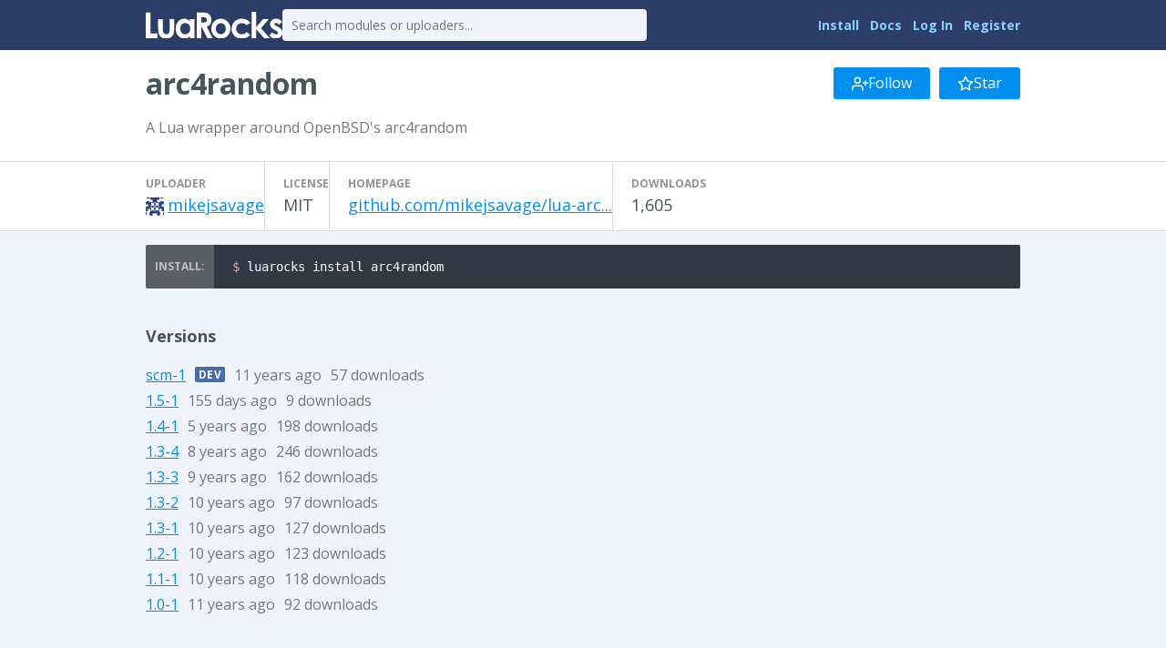

--- FILE ---
content_type: text/html
request_url: https://luarocks.org/modules/mikejsavage/arc4random
body_size: 2588
content:
<!DOCTYPE HTML><html lang="en"><head><meta charset="utf-8"/><title>arc4random - LuaRocks</title><link type="text/css" href="https://fonts.googleapis.com/css?family=Open+Sans:400italic,400,700" rel="stylesheet"/><link type="text/css" href="/static/icons/style.css" rel="stylesheet"/><link title="LuaRocks" type="application/opensearchdescription+xml" href="/static/opensearch.xml" rel="search"/><meta content="A Lua wrapper around OpenBSD&#039;s arc4random" name="description"/><link href="/static/style.css?1768690202" rel="stylesheet"/>          <script type="text/javascript">
            if (window.location.hostname != "localhost") {
              var _gaq = _gaq || [];
              _gaq.push(['_setAccount', 'UA-136625-8']);
              _gaq.push(['_trackPageview']);

              (function() {
                var ga = document.createElement('script'); ga.type = 'text/javascript'; ga.async = true;
                ga.src = ('https:' == document.location.protocol ? 'https://ssl' : 'http://www') + '.google-analytics.com/ga.js';
                var s = document.getElementsByTagName('script')[0]; s.parentNode.insertBefore(ga, s);
              })();
            }
          </script>
        </head><body><main class="content"><header class="header"><div class="header_inner"><a href="/"><img src="/static/header_luarocks_name.svg" alt="LuaRocks" class="text_logo"/></a><form action="/search" method="GET" class="header_search"><input placeholder="Search modules or uploaders..." type="text" name="q"/></form><nav class="user_panel"><a href="https://github.com/luarocks/luarocks/blob/main/docs/download.md">Install</a> <a href="https://github.com/luarocks/luarocks/blob/main/docs/index.md">Docs</a> <a href="/login">Log In</a> <a href="/register">Register</a></nav></div></header><main class="module_page base_page base_widget" id="module_9736015"><div class="module_header_widget page_header_widget base_widget" id="module_header_8377653"><div class="page_header_inner"><h1>arc4random</h1><div class="right_tools"><div class="follow_area"><form method="post" action="/module/1081/follow/subscription"><input type="hidden" value="eyJrIjoienN0RjVvRTVUQmZcL0w0SmxYaHNiSjdFRE1iM3lnZ0taYW9jRzNyQWh6alE9In0=.VDTQRt6Nm4gCwK3jAtFhgdars34=" name="csrf_token"/><a class="button" href="/login?intent=follow_module&amp;return_to=https%3A%2F%2Fluarocks.org%2Fmodules%2Fmikejsavage%2Farc4random"><svg height="18" aria-hidden version="1.1" role="img" viewBox="0 0 24 24" stroke="currentColor" stroke-width="2" stroke-linecap="round" class="svgicon icon_user_plus" stroke-linejoin="round" width="18" fill="none"><path d="M16 21v-2a4 4 0 0 0-4-4H5a4 4 0 0 0-4 4v2"></path><circle cx="8.5" cy="7" r="4"></circle><line x1="20" y1="8" x2="20" y2="14"></line><line x1="23" y1="11" x2="17" y2="11"></line></svg> Follow</a></form><form method="post" action="/module/1081/follow/bookmark"><input type="hidden" value="eyJrIjoienN0RjVvRTVUQmZcL0w0SmxYaHNiSjdFRE1iM3lnZ0taYW9jRzNyQWh6alE9In0=.VDTQRt6Nm4gCwK3jAtFhgdars34=" name="csrf_token"/><a class="button" href="/login?intent=follow_module&amp;return_to=https%3A%2F%2Fluarocks.org%2Fmodules%2Fmikejsavage%2Farc4random"><svg height="18" aria-hidden version="1.1" role="img" viewBox="0 0 24 24" stroke="currentColor" stroke-width="2" stroke-linecap="round" class="svgicon icon_star" stroke-linejoin="round" width="18" fill="none"><polygon points="12 2 15.09 8.26 22 9.27 17 14.14 18.18 21.02 12 17.77 5.82 21.02 7 14.14 2 9.27 8.91 8.26 12 2" /></svg> Star</a></form></div></div></div><div class="page_header_inner"><p class="module_summary">A Lua wrapper around OpenBSD&#039;s arc4random</p></div><div class="metadata_columns"><div class="metadata_columns_inner"><div class="column"><h3>Uploader</h3><a href="/modules/mikejsavage"><img class="avatar" src="https://www.gravatar.com/avatar/2ab2916609d995419e28d3b91a8d2ae7?d=identicon&amp;s=20"/></a><a href="/modules/mikejsavage">mikejsavage</a></div><div class="column"><h3>License</h3>MIT</div><div class="column"><h3>Homepage</h3><a href="http://github.com/mikejsavage/lua-arc4random" class="external_url" rel="nofollow">github.com/mikejsavage/lua-arc...</a></div><div class="column"><h3>Downloads</h3>1,605</div></div></div></div><div class="installer"><pre class="highlight lang_bash term_snippet"><code><span class="nv">$ </span>luarocks install arc4random</code></pre></div><div class="main_column"><h3>Versions</h3><div class="version_row"><a href="/modules/mikejsavage/arc4random/scm-1">scm-1</a><span class="development_flag" title="Development version">dev</span><span class="sub" title="Updated 2015-01-21 15:08:25 UTC, Created 2015-01-21 15:08:25 UTC">11 years ago</span><span class="sub">57 downloads</span></div><div class="version_row"><a href="/modules/mikejsavage/arc4random/1.5-1">1.5-1</a><span class="sub" title="Updated 2025-08-18 22:34:09 UTC, Created 2025-08-18 22:34:09 UTC">155 days ago</span><span class="sub">9 downloads</span></div><div class="version_row"><a href="/modules/mikejsavage/arc4random/1.4-1">1.4-1</a><span class="sub" title="Updated 2020-07-12 10:24:36 UTC, Created 2020-07-12 10:24:36 UTC">5 years ago</span><span class="sub">198 downloads</span></div><div class="version_row"><a href="/modules/mikejsavage/arc4random/1.3-4">1.3-4</a><span class="sub" title="Updated 2017-04-13 21:00:32 UTC, Created 2017-04-13 21:00:32 UTC">8 years ago</span><span class="sub">246 downloads</span></div><div class="version_row"><a href="/modules/mikejsavage/arc4random/1.3-3">1.3-3</a><span class="sub" title="Updated 2016-02-14 10:15:37 UTC, Created 2016-02-14 10:15:37 UTC">9 years ago</span><span class="sub">162 downloads</span></div><div class="version_row"><a href="/modules/mikejsavage/arc4random/1.3-2">1.3-2</a><span class="sub" title="Updated 2015-12-24 15:28:09 UTC, Created 2015-12-24 15:28:09 UTC">10 years ago</span><span class="sub">97 downloads</span></div><div class="version_row"><a href="/modules/mikejsavage/arc4random/1.3-1">1.3-1</a><span class="sub" title="Updated 2015-08-15 10:45:54 UTC, Created 2015-08-15 10:45:54 UTC">10 years ago</span><span class="sub">127 downloads</span></div><div class="version_row"><a href="/modules/mikejsavage/arc4random/1.2-1">1.2-1</a><span class="sub" title="Updated 2015-02-14 13:58:15 UTC, Created 2015-02-14 13:58:15 UTC">10 years ago</span><span class="sub">123 downloads</span></div><div class="version_row"><a href="/modules/mikejsavage/arc4random/1.1-1">1.1-1</a><span class="sub" title="Updated 2015-02-14 13:35:50 UTC, Created 2015-02-14 13:35:50 UTC">10 years ago</span><span class="sub">118 downloads</span></div><div class="version_row"><a href="/modules/mikejsavage/arc4random/1.0-1">1.0-1</a><span class="sub" title="Updated 2015-01-21 15:08:16 UTC, Created 2015-01-21 15:08:16 UTC">11 years ago</span><span class="sub">92 downloads</span></div><h3>Dependencies</h3><div class="dependency_row">lua <span class="dep_version_name sub">&gt;= 5.1</span></div><h3>Labels</h3><div class="label_row"><a href="/labels/crypto">crypto</a></div><h3>Manifests</h3><div class="manifest_row"><a href="/m/root"><code>root</code></a></div></div></main></main><div class="footer"><div class="left"><a href="/">Home</a> &middot; <a href="/search">Search</a> &middot; <a href="/m/root">Root Manifest</a> &middot; <a href="/manifests">Manifests</a> &middot; <a href="/modules">Modules</a> &middot; <a href="/changes">Changes</a> &middot; <a href="/about">About</a></div><div class="right"><a href="https://twitter.com/luarocksorg">@luarocksorg</a> &middot; <a href="https://github.com/luarocks/luarocks-site/commit/7c4f520
" rel="nofollow">7c4f520
</a> &middot; <a href="https://github.com/luarocks/luarocks-site">Source</a> &middot; <a href="https://github.com/luarocks/luarocks-site/issues">Issues</a></div></div></body></html>